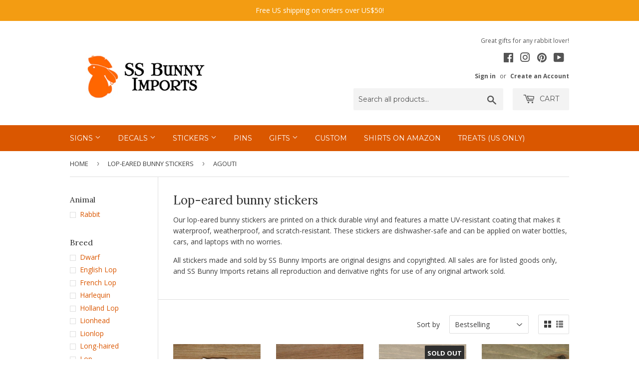

--- FILE ---
content_type: text/html; charset=utf-8
request_url: https://ssbunny.com/collections/lop-vinyl-stickers/fur-color_agouti
body_size: 17685
content:
<!doctype html>
<!--[if lt IE 7]><html class="no-js lt-ie9 lt-ie8 lt-ie7" lang="en"> <![endif]-->
<!--[if IE 7]><html class="no-js lt-ie9 lt-ie8" lang="en"> <![endif]-->
<!--[if IE 8]><html class="no-js lt-ie9" lang="en"> <![endif]-->
<!--[if IE 9 ]><html class="ie9 no-js"> <![endif]-->
<!--[if (gt IE 9)|!(IE)]><!--> <html class="no-touch no-js"> <!--<![endif]-->
<head>
  <!-- Basic page needs ================================================== -->
  <meta charset="utf-8">
  <meta http-equiv="X-UA-Compatible" content="IE=edge,chrome=1">

  
  <link rel="shortcut icon" href="//ssbunny.com/cdn/shop/files/favicon-96x96_f7874644-13d8-431f-824c-293f03744254_32x32.png?v=1613532431" type="image/png" />
  

  <!-- Title and description ================================================== -->
  <title>
  Lop-eared bunny stickers &ndash; Tagged &quot;Fur color_Agouti&quot; &ndash; SS Bunny Imports
  </title>


  
    <meta name="description" content="Our lop-eared bunny stickers are printed on a thick durable vinyl and features a matte UV-resistant coating that makes it waterproof, weatherproof, and scratch-resistant. These stickers are dishwasher-safe and can be applied on water bottles, cars, and laptops with no worries. All stickers made and sold by SS Bunny Imp">
  

  <!-- Product meta ================================================== -->
  <meta property="fb:app_id" content="1860093434105339"/>


<meta property="og:site_name" content="SS Bunny Imports">
<meta property="og:url" content="https://ssbunny.com/collections/lop-vinyl-stickers/fur-color_agouti">
<meta property="og:title" content="Lop-eared bunny stickers">
<meta property="og:type" content="website">
<meta property="og:description" content="Our lop-eared bunny stickers are printed on a thick durable vinyl and features a matte UV-resistant coating that makes it waterproof, weatherproof, and scratch-resistant. These stickers are dishwasher-safe and can be applied on water bottles, cars, and laptops with no worries. All stickers made and sold by SS Bunny Imp"><meta property="og:image" content="https://cdn.shopify.com/s/files/1/2078/4175/t/3/assets/logo.png">




  <meta name="twitter:card" content="summary">

<meta name="twitter:title" content="Lop-eared bunny stickers">
<meta name="twitter:description" content="Our lop-eared bunny stickers are printed on a thick durable vinyl and features a matte UV-resistant coating that makes it waterproof, weatherproof, and scratch-resistant. These stickers are dishwasher-safe and can be applied on water bottles, cars, and laptops with no worries. All stickers made and sold by SS Bunny Imp">


  <!-- Helpers ================================================== -->
  <link rel="canonical" href="https://ssbunny.com/collections/lop-vinyl-stickers/fur-color_agouti">
  <meta name="viewport" content="width=device-width,initial-scale=1">

  <!-- CSS ================================================== -->
  <link href="//ssbunny.com/cdn/shop/t/3/assets/theme.scss.css?v=40039247798066473571757224221" rel="stylesheet" type="text/css" media="all" />
  
  
  
  <link href="//fonts.googleapis.com/css?family=Open+Sans:400,700" rel="stylesheet" type="text/css" media="all" />


  
    
    
    <link href="//fonts.googleapis.com/css?family=Lora:400" rel="stylesheet" type="text/css" media="all" />
  


  
    
    
    <link href="//fonts.googleapis.com/css?family=Montserrat:400" rel="stylesheet" type="text/css" media="all" />
  



  <!-- Header hook for plugins ================================================== -->
  <script>window.performance && window.performance.mark && window.performance.mark('shopify.content_for_header.start');</script><meta name="google-site-verification" content="c42aRomz39tKMLOf8rAaJbre4kjdvm6MO8jhXtcBHXs">
<meta id="shopify-digital-wallet" name="shopify-digital-wallet" content="/20784175/digital_wallets/dialog">
<meta name="shopify-checkout-api-token" content="d26c40cf69fa258b9b2eb62baa5819c1">
<link rel="alternate" type="application/atom+xml" title="Feed" href="/collections/lop-vinyl-stickers/fur-color_agouti.atom" />
<link rel="alternate" type="application/json+oembed" href="https://ssbunny.com/collections/lop-vinyl-stickers/fur-color_agouti.oembed">
<script async="async" src="/checkouts/internal/preloads.js?locale=en-US"></script>
<link rel="preconnect" href="https://shop.app" crossorigin="anonymous">
<script async="async" src="https://shop.app/checkouts/internal/preloads.js?locale=en-US&shop_id=20784175" crossorigin="anonymous"></script>
<script id="apple-pay-shop-capabilities" type="application/json">{"shopId":20784175,"countryCode":"US","currencyCode":"USD","merchantCapabilities":["supports3DS"],"merchantId":"gid:\/\/shopify\/Shop\/20784175","merchantName":"SS Bunny Imports","requiredBillingContactFields":["postalAddress","email"],"requiredShippingContactFields":["postalAddress","email"],"shippingType":"shipping","supportedNetworks":["visa","masterCard","amex","discover","elo","jcb"],"total":{"type":"pending","label":"SS Bunny Imports","amount":"1.00"},"shopifyPaymentsEnabled":true,"supportsSubscriptions":true}</script>
<script id="shopify-features" type="application/json">{"accessToken":"d26c40cf69fa258b9b2eb62baa5819c1","betas":["rich-media-storefront-analytics"],"domain":"ssbunny.com","predictiveSearch":true,"shopId":20784175,"locale":"en"}</script>
<script>var Shopify = Shopify || {};
Shopify.shop = "ss-bunny-imports.myshopify.com";
Shopify.locale = "en";
Shopify.currency = {"active":"USD","rate":"1.0"};
Shopify.country = "US";
Shopify.theme = {"name":"supply","id":185606419,"schema_name":"Supply","schema_version":"2.0.5","theme_store_id":679,"role":"main"};
Shopify.theme.handle = "null";
Shopify.theme.style = {"id":null,"handle":null};
Shopify.cdnHost = "ssbunny.com/cdn";
Shopify.routes = Shopify.routes || {};
Shopify.routes.root = "/";</script>
<script type="module">!function(o){(o.Shopify=o.Shopify||{}).modules=!0}(window);</script>
<script>!function(o){function n(){var o=[];function n(){o.push(Array.prototype.slice.apply(arguments))}return n.q=o,n}var t=o.Shopify=o.Shopify||{};t.loadFeatures=n(),t.autoloadFeatures=n()}(window);</script>
<script>
  window.ShopifyPay = window.ShopifyPay || {};
  window.ShopifyPay.apiHost = "shop.app\/pay";
  window.ShopifyPay.redirectState = null;
</script>
<script id="shop-js-analytics" type="application/json">{"pageType":"collection"}</script>
<script defer="defer" async type="module" src="//ssbunny.com/cdn/shopifycloud/shop-js/modules/v2/client.init-shop-cart-sync_IZsNAliE.en.esm.js"></script>
<script defer="defer" async type="module" src="//ssbunny.com/cdn/shopifycloud/shop-js/modules/v2/chunk.common_0OUaOowp.esm.js"></script>
<script type="module">
  await import("//ssbunny.com/cdn/shopifycloud/shop-js/modules/v2/client.init-shop-cart-sync_IZsNAliE.en.esm.js");
await import("//ssbunny.com/cdn/shopifycloud/shop-js/modules/v2/chunk.common_0OUaOowp.esm.js");

  window.Shopify.SignInWithShop?.initShopCartSync?.({"fedCMEnabled":true,"windoidEnabled":true});

</script>
<script>
  window.Shopify = window.Shopify || {};
  if (!window.Shopify.featureAssets) window.Shopify.featureAssets = {};
  window.Shopify.featureAssets['shop-js'] = {"shop-cart-sync":["modules/v2/client.shop-cart-sync_DLOhI_0X.en.esm.js","modules/v2/chunk.common_0OUaOowp.esm.js"],"init-fed-cm":["modules/v2/client.init-fed-cm_C6YtU0w6.en.esm.js","modules/v2/chunk.common_0OUaOowp.esm.js"],"shop-button":["modules/v2/client.shop-button_BCMx7GTG.en.esm.js","modules/v2/chunk.common_0OUaOowp.esm.js"],"shop-cash-offers":["modules/v2/client.shop-cash-offers_BT26qb5j.en.esm.js","modules/v2/chunk.common_0OUaOowp.esm.js","modules/v2/chunk.modal_CGo_dVj3.esm.js"],"init-windoid":["modules/v2/client.init-windoid_B9PkRMql.en.esm.js","modules/v2/chunk.common_0OUaOowp.esm.js"],"init-shop-email-lookup-coordinator":["modules/v2/client.init-shop-email-lookup-coordinator_DZkqjsbU.en.esm.js","modules/v2/chunk.common_0OUaOowp.esm.js"],"shop-toast-manager":["modules/v2/client.shop-toast-manager_Di2EnuM7.en.esm.js","modules/v2/chunk.common_0OUaOowp.esm.js"],"shop-login-button":["modules/v2/client.shop-login-button_BtqW_SIO.en.esm.js","modules/v2/chunk.common_0OUaOowp.esm.js","modules/v2/chunk.modal_CGo_dVj3.esm.js"],"avatar":["modules/v2/client.avatar_BTnouDA3.en.esm.js"],"pay-button":["modules/v2/client.pay-button_CWa-C9R1.en.esm.js","modules/v2/chunk.common_0OUaOowp.esm.js"],"init-shop-cart-sync":["modules/v2/client.init-shop-cart-sync_IZsNAliE.en.esm.js","modules/v2/chunk.common_0OUaOowp.esm.js"],"init-customer-accounts":["modules/v2/client.init-customer-accounts_DenGwJTU.en.esm.js","modules/v2/client.shop-login-button_BtqW_SIO.en.esm.js","modules/v2/chunk.common_0OUaOowp.esm.js","modules/v2/chunk.modal_CGo_dVj3.esm.js"],"init-shop-for-new-customer-accounts":["modules/v2/client.init-shop-for-new-customer-accounts_JdHXxpS9.en.esm.js","modules/v2/client.shop-login-button_BtqW_SIO.en.esm.js","modules/v2/chunk.common_0OUaOowp.esm.js","modules/v2/chunk.modal_CGo_dVj3.esm.js"],"init-customer-accounts-sign-up":["modules/v2/client.init-customer-accounts-sign-up_D6__K_p8.en.esm.js","modules/v2/client.shop-login-button_BtqW_SIO.en.esm.js","modules/v2/chunk.common_0OUaOowp.esm.js","modules/v2/chunk.modal_CGo_dVj3.esm.js"],"checkout-modal":["modules/v2/client.checkout-modal_C_ZQDY6s.en.esm.js","modules/v2/chunk.common_0OUaOowp.esm.js","modules/v2/chunk.modal_CGo_dVj3.esm.js"],"shop-follow-button":["modules/v2/client.shop-follow-button_XetIsj8l.en.esm.js","modules/v2/chunk.common_0OUaOowp.esm.js","modules/v2/chunk.modal_CGo_dVj3.esm.js"],"lead-capture":["modules/v2/client.lead-capture_DvA72MRN.en.esm.js","modules/v2/chunk.common_0OUaOowp.esm.js","modules/v2/chunk.modal_CGo_dVj3.esm.js"],"shop-login":["modules/v2/client.shop-login_ClXNxyh6.en.esm.js","modules/v2/chunk.common_0OUaOowp.esm.js","modules/v2/chunk.modal_CGo_dVj3.esm.js"],"payment-terms":["modules/v2/client.payment-terms_CNlwjfZz.en.esm.js","modules/v2/chunk.common_0OUaOowp.esm.js","modules/v2/chunk.modal_CGo_dVj3.esm.js"]};
</script>
<script>(function() {
  var isLoaded = false;
  function asyncLoad() {
    if (isLoaded) return;
    isLoaded = true;
    var urls = ["https:\/\/chimpstatic.com\/mcjs-connected\/js\/users\/a4f4055b5e358a0b0523bd502\/c40c488a2cc6fec4f28bf7e66.js?shop=ss-bunny-imports.myshopify.com","\/\/cdn.shopify.com\/proxy\/97a32c30e05b53072db3603af1d8a3770de68e1f1afd853f41384a00307c2229\/api.goaffpro.com\/loader.js?shop=ss-bunny-imports.myshopify.com\u0026sp-cache-control=cHVibGljLCBtYXgtYWdlPTkwMA","https:\/\/customer-first-focus.b-cdn.net\/cffPCLoader_min.js?shop=ss-bunny-imports.myshopify.com"];
    for (var i = 0; i < urls.length; i++) {
      var s = document.createElement('script');
      s.type = 'text/javascript';
      s.async = true;
      s.src = urls[i];
      var x = document.getElementsByTagName('script')[0];
      x.parentNode.insertBefore(s, x);
    }
  };
  if(window.attachEvent) {
    window.attachEvent('onload', asyncLoad);
  } else {
    window.addEventListener('load', asyncLoad, false);
  }
})();</script>
<script id="__st">var __st={"a":20784175,"offset":-28800,"reqid":"1a206c76-8221-48d9-8c15-ebfdadd26fe5-1768550554","pageurl":"ssbunny.com\/collections\/lop-vinyl-stickers\/fur-color_agouti","u":"1ff28ab16212","p":"collection","rtyp":"collection","rid":34590490718};</script>
<script>window.ShopifyPaypalV4VisibilityTracking = true;</script>
<script id="captcha-bootstrap">!function(){'use strict';const t='contact',e='account',n='new_comment',o=[[t,t],['blogs',n],['comments',n],[t,'customer']],c=[[e,'customer_login'],[e,'guest_login'],[e,'recover_customer_password'],[e,'create_customer']],r=t=>t.map((([t,e])=>`form[action*='/${t}']:not([data-nocaptcha='true']) input[name='form_type'][value='${e}']`)).join(','),a=t=>()=>t?[...document.querySelectorAll(t)].map((t=>t.form)):[];function s(){const t=[...o],e=r(t);return a(e)}const i='password',u='form_key',d=['recaptcha-v3-token','g-recaptcha-response','h-captcha-response',i],f=()=>{try{return window.sessionStorage}catch{return}},m='__shopify_v',_=t=>t.elements[u];function p(t,e,n=!1){try{const o=window.sessionStorage,c=JSON.parse(o.getItem(e)),{data:r}=function(t){const{data:e,action:n}=t;return t[m]||n?{data:e,action:n}:{data:t,action:n}}(c);for(const[e,n]of Object.entries(r))t.elements[e]&&(t.elements[e].value=n);n&&o.removeItem(e)}catch(o){console.error('form repopulation failed',{error:o})}}const l='form_type',E='cptcha';function T(t){t.dataset[E]=!0}const w=window,h=w.document,L='Shopify',v='ce_forms',y='captcha';let A=!1;((t,e)=>{const n=(g='f06e6c50-85a8-45c8-87d0-21a2b65856fe',I='https://cdn.shopify.com/shopifycloud/storefront-forms-hcaptcha/ce_storefront_forms_captcha_hcaptcha.v1.5.2.iife.js',D={infoText:'Protected by hCaptcha',privacyText:'Privacy',termsText:'Terms'},(t,e,n)=>{const o=w[L][v],c=o.bindForm;if(c)return c(t,g,e,D).then(n);var r;o.q.push([[t,g,e,D],n]),r=I,A||(h.body.append(Object.assign(h.createElement('script'),{id:'captcha-provider',async:!0,src:r})),A=!0)});var g,I,D;w[L]=w[L]||{},w[L][v]=w[L][v]||{},w[L][v].q=[],w[L][y]=w[L][y]||{},w[L][y].protect=function(t,e){n(t,void 0,e),T(t)},Object.freeze(w[L][y]),function(t,e,n,w,h,L){const[v,y,A,g]=function(t,e,n){const i=e?o:[],u=t?c:[],d=[...i,...u],f=r(d),m=r(i),_=r(d.filter((([t,e])=>n.includes(e))));return[a(f),a(m),a(_),s()]}(w,h,L),I=t=>{const e=t.target;return e instanceof HTMLFormElement?e:e&&e.form},D=t=>v().includes(t);t.addEventListener('submit',(t=>{const e=I(t);if(!e)return;const n=D(e)&&!e.dataset.hcaptchaBound&&!e.dataset.recaptchaBound,o=_(e),c=g().includes(e)&&(!o||!o.value);(n||c)&&t.preventDefault(),c&&!n&&(function(t){try{if(!f())return;!function(t){const e=f();if(!e)return;const n=_(t);if(!n)return;const o=n.value;o&&e.removeItem(o)}(t);const e=Array.from(Array(32),(()=>Math.random().toString(36)[2])).join('');!function(t,e){_(t)||t.append(Object.assign(document.createElement('input'),{type:'hidden',name:u})),t.elements[u].value=e}(t,e),function(t,e){const n=f();if(!n)return;const o=[...t.querySelectorAll(`input[type='${i}']`)].map((({name:t})=>t)),c=[...d,...o],r={};for(const[a,s]of new FormData(t).entries())c.includes(a)||(r[a]=s);n.setItem(e,JSON.stringify({[m]:1,action:t.action,data:r}))}(t,e)}catch(e){console.error('failed to persist form',e)}}(e),e.submit())}));const S=(t,e)=>{t&&!t.dataset[E]&&(n(t,e.some((e=>e===t))),T(t))};for(const o of['focusin','change'])t.addEventListener(o,(t=>{const e=I(t);D(e)&&S(e,y())}));const B=e.get('form_key'),M=e.get(l),P=B&&M;t.addEventListener('DOMContentLoaded',(()=>{const t=y();if(P)for(const e of t)e.elements[l].value===M&&p(e,B);[...new Set([...A(),...v().filter((t=>'true'===t.dataset.shopifyCaptcha))])].forEach((e=>S(e,t)))}))}(h,new URLSearchParams(w.location.search),n,t,e,['guest_login'])})(!0,!0)}();</script>
<script integrity="sha256-4kQ18oKyAcykRKYeNunJcIwy7WH5gtpwJnB7kiuLZ1E=" data-source-attribution="shopify.loadfeatures" defer="defer" src="//ssbunny.com/cdn/shopifycloud/storefront/assets/storefront/load_feature-a0a9edcb.js" crossorigin="anonymous"></script>
<script crossorigin="anonymous" defer="defer" src="//ssbunny.com/cdn/shopifycloud/storefront/assets/shopify_pay/storefront-65b4c6d7.js?v=20250812"></script>
<script data-source-attribution="shopify.dynamic_checkout.dynamic.init">var Shopify=Shopify||{};Shopify.PaymentButton=Shopify.PaymentButton||{isStorefrontPortableWallets:!0,init:function(){window.Shopify.PaymentButton.init=function(){};var t=document.createElement("script");t.src="https://ssbunny.com/cdn/shopifycloud/portable-wallets/latest/portable-wallets.en.js",t.type="module",document.head.appendChild(t)}};
</script>
<script data-source-attribution="shopify.dynamic_checkout.buyer_consent">
  function portableWalletsHideBuyerConsent(e){var t=document.getElementById("shopify-buyer-consent"),n=document.getElementById("shopify-subscription-policy-button");t&&n&&(t.classList.add("hidden"),t.setAttribute("aria-hidden","true"),n.removeEventListener("click",e))}function portableWalletsShowBuyerConsent(e){var t=document.getElementById("shopify-buyer-consent"),n=document.getElementById("shopify-subscription-policy-button");t&&n&&(t.classList.remove("hidden"),t.removeAttribute("aria-hidden"),n.addEventListener("click",e))}window.Shopify?.PaymentButton&&(window.Shopify.PaymentButton.hideBuyerConsent=portableWalletsHideBuyerConsent,window.Shopify.PaymentButton.showBuyerConsent=portableWalletsShowBuyerConsent);
</script>
<script data-source-attribution="shopify.dynamic_checkout.cart.bootstrap">document.addEventListener("DOMContentLoaded",(function(){function t(){return document.querySelector("shopify-accelerated-checkout-cart, shopify-accelerated-checkout")}if(t())Shopify.PaymentButton.init();else{new MutationObserver((function(e,n){t()&&(Shopify.PaymentButton.init(),n.disconnect())})).observe(document.body,{childList:!0,subtree:!0})}}));
</script>
<link id="shopify-accelerated-checkout-styles" rel="stylesheet" media="screen" href="https://ssbunny.com/cdn/shopifycloud/portable-wallets/latest/accelerated-checkout-backwards-compat.css" crossorigin="anonymous">
<style id="shopify-accelerated-checkout-cart">
        #shopify-buyer-consent {
  margin-top: 1em;
  display: inline-block;
  width: 100%;
}

#shopify-buyer-consent.hidden {
  display: none;
}

#shopify-subscription-policy-button {
  background: none;
  border: none;
  padding: 0;
  text-decoration: underline;
  font-size: inherit;
  cursor: pointer;
}

#shopify-subscription-policy-button::before {
  box-shadow: none;
}

      </style>

<script>window.performance && window.performance.mark && window.performance.mark('shopify.content_for_header.end');</script>

  

<!--[if lt IE 9]>
<script src="//cdnjs.cloudflare.com/ajax/libs/html5shiv/3.7.2/html5shiv.min.js" type="text/javascript"></script>
<script src="//ssbunny.com/cdn/shop/t/3/assets/respond.min.js?759" type="text/javascript"></script>
<link href="//ssbunny.com/cdn/shop/t/3/assets/respond-proxy.html" id="respond-proxy" rel="respond-proxy" />
<link href="//ssbunny.com/search?q=b3af275f62a5e8a8cdff981e716f1f9d" id="respond-redirect" rel="respond-redirect" />
<script src="//ssbunny.com/search?q=b3af275f62a5e8a8cdff981e716f1f9d" type="text/javascript"></script>
<![endif]-->
<!--[if (lte IE 9) ]><script src="//ssbunny.com/cdn/shop/t/3/assets/match-media.min.js?759" type="text/javascript"></script><![endif]-->


  
  

  <script src="//ajax.googleapis.com/ajax/libs/jquery/1.11.0/jquery.min.js" type="text/javascript"></script>


  <!--[if (gt IE 9)|!(IE)]><!--><script src="//ssbunny.com/cdn/shop/t/3/assets/vendor.js?v=77006336269012142731497219678" defer="defer"></script><!--<![endif]-->
  <!--[if lte IE 9]><script src="//ssbunny.com/cdn/shop/t/3/assets/vendor.js?v=77006336269012142731497219678"></script><![endif]-->

  <!--[if (gt IE 9)|!(IE)]><!--><script src="//ssbunny.com/cdn/shop/t/3/assets/theme.js?v=94443779211724821381619326992" defer="defer"></script><!--<![endif]-->
  <!--[if lte IE 9]><script src="//ssbunny.com/cdn/shop/t/3/assets/theme.js?v=94443779211724821381619326992"></script><![endif]-->
  
  <script src="https://www.google.com/recaptcha/api.js?onload=onloadCallback&render=explicit" async defer></script>


<!-- BeginConsistentCartAddon --><script>Shopify.customer_logged_in = false ;Shopify.customer_email = "" ;Shopify.log_uuids = true;</script><!-- EndConsistentCartAddon -->
<!-- REMOVE PREVIEW BAR -->
<style>
  #PBarNextFrameWrapper {
    display: none !important;
  }
</style>
<link href="https://monorail-edge.shopifysvc.com" rel="dns-prefetch">
<script>(function(){if ("sendBeacon" in navigator && "performance" in window) {try {var session_token_from_headers = performance.getEntriesByType('navigation')[0].serverTiming.find(x => x.name == '_s').description;} catch {var session_token_from_headers = undefined;}var session_cookie_matches = document.cookie.match(/_shopify_s=([^;]*)/);var session_token_from_cookie = session_cookie_matches && session_cookie_matches.length === 2 ? session_cookie_matches[1] : "";var session_token = session_token_from_headers || session_token_from_cookie || "";function handle_abandonment_event(e) {var entries = performance.getEntries().filter(function(entry) {return /monorail-edge.shopifysvc.com/.test(entry.name);});if (!window.abandonment_tracked && entries.length === 0) {window.abandonment_tracked = true;var currentMs = Date.now();var navigation_start = performance.timing.navigationStart;var payload = {shop_id: 20784175,url: window.location.href,navigation_start,duration: currentMs - navigation_start,session_token,page_type: "collection"};window.navigator.sendBeacon("https://monorail-edge.shopifysvc.com/v1/produce", JSON.stringify({schema_id: "online_store_buyer_site_abandonment/1.1",payload: payload,metadata: {event_created_at_ms: currentMs,event_sent_at_ms: currentMs}}));}}window.addEventListener('pagehide', handle_abandonment_event);}}());</script>
<script id="web-pixels-manager-setup">(function e(e,d,r,n,o){if(void 0===o&&(o={}),!Boolean(null===(a=null===(i=window.Shopify)||void 0===i?void 0:i.analytics)||void 0===a?void 0:a.replayQueue)){var i,a;window.Shopify=window.Shopify||{};var t=window.Shopify;t.analytics=t.analytics||{};var s=t.analytics;s.replayQueue=[],s.publish=function(e,d,r){return s.replayQueue.push([e,d,r]),!0};try{self.performance.mark("wpm:start")}catch(e){}var l=function(){var e={modern:/Edge?\/(1{2}[4-9]|1[2-9]\d|[2-9]\d{2}|\d{4,})\.\d+(\.\d+|)|Firefox\/(1{2}[4-9]|1[2-9]\d|[2-9]\d{2}|\d{4,})\.\d+(\.\d+|)|Chrom(ium|e)\/(9{2}|\d{3,})\.\d+(\.\d+|)|(Maci|X1{2}).+ Version\/(15\.\d+|(1[6-9]|[2-9]\d|\d{3,})\.\d+)([,.]\d+|)( \(\w+\)|)( Mobile\/\w+|) Safari\/|Chrome.+OPR\/(9{2}|\d{3,})\.\d+\.\d+|(CPU[ +]OS|iPhone[ +]OS|CPU[ +]iPhone|CPU IPhone OS|CPU iPad OS)[ +]+(15[._]\d+|(1[6-9]|[2-9]\d|\d{3,})[._]\d+)([._]\d+|)|Android:?[ /-](13[3-9]|1[4-9]\d|[2-9]\d{2}|\d{4,})(\.\d+|)(\.\d+|)|Android.+Firefox\/(13[5-9]|1[4-9]\d|[2-9]\d{2}|\d{4,})\.\d+(\.\d+|)|Android.+Chrom(ium|e)\/(13[3-9]|1[4-9]\d|[2-9]\d{2}|\d{4,})\.\d+(\.\d+|)|SamsungBrowser\/([2-9]\d|\d{3,})\.\d+/,legacy:/Edge?\/(1[6-9]|[2-9]\d|\d{3,})\.\d+(\.\d+|)|Firefox\/(5[4-9]|[6-9]\d|\d{3,})\.\d+(\.\d+|)|Chrom(ium|e)\/(5[1-9]|[6-9]\d|\d{3,})\.\d+(\.\d+|)([\d.]+$|.*Safari\/(?![\d.]+ Edge\/[\d.]+$))|(Maci|X1{2}).+ Version\/(10\.\d+|(1[1-9]|[2-9]\d|\d{3,})\.\d+)([,.]\d+|)( \(\w+\)|)( Mobile\/\w+|) Safari\/|Chrome.+OPR\/(3[89]|[4-9]\d|\d{3,})\.\d+\.\d+|(CPU[ +]OS|iPhone[ +]OS|CPU[ +]iPhone|CPU IPhone OS|CPU iPad OS)[ +]+(10[._]\d+|(1[1-9]|[2-9]\d|\d{3,})[._]\d+)([._]\d+|)|Android:?[ /-](13[3-9]|1[4-9]\d|[2-9]\d{2}|\d{4,})(\.\d+|)(\.\d+|)|Mobile Safari.+OPR\/([89]\d|\d{3,})\.\d+\.\d+|Android.+Firefox\/(13[5-9]|1[4-9]\d|[2-9]\d{2}|\d{4,})\.\d+(\.\d+|)|Android.+Chrom(ium|e)\/(13[3-9]|1[4-9]\d|[2-9]\d{2}|\d{4,})\.\d+(\.\d+|)|Android.+(UC? ?Browser|UCWEB|U3)[ /]?(15\.([5-9]|\d{2,})|(1[6-9]|[2-9]\d|\d{3,})\.\d+)\.\d+|SamsungBrowser\/(5\.\d+|([6-9]|\d{2,})\.\d+)|Android.+MQ{2}Browser\/(14(\.(9|\d{2,})|)|(1[5-9]|[2-9]\d|\d{3,})(\.\d+|))(\.\d+|)|K[Aa][Ii]OS\/(3\.\d+|([4-9]|\d{2,})\.\d+)(\.\d+|)/},d=e.modern,r=e.legacy,n=navigator.userAgent;return n.match(d)?"modern":n.match(r)?"legacy":"unknown"}(),u="modern"===l?"modern":"legacy",c=(null!=n?n:{modern:"",legacy:""})[u],f=function(e){return[e.baseUrl,"/wpm","/b",e.hashVersion,"modern"===e.buildTarget?"m":"l",".js"].join("")}({baseUrl:d,hashVersion:r,buildTarget:u}),m=function(e){var d=e.version,r=e.bundleTarget,n=e.surface,o=e.pageUrl,i=e.monorailEndpoint;return{emit:function(e){var a=e.status,t=e.errorMsg,s=(new Date).getTime(),l=JSON.stringify({metadata:{event_sent_at_ms:s},events:[{schema_id:"web_pixels_manager_load/3.1",payload:{version:d,bundle_target:r,page_url:o,status:a,surface:n,error_msg:t},metadata:{event_created_at_ms:s}}]});if(!i)return console&&console.warn&&console.warn("[Web Pixels Manager] No Monorail endpoint provided, skipping logging."),!1;try{return self.navigator.sendBeacon.bind(self.navigator)(i,l)}catch(e){}var u=new XMLHttpRequest;try{return u.open("POST",i,!0),u.setRequestHeader("Content-Type","text/plain"),u.send(l),!0}catch(e){return console&&console.warn&&console.warn("[Web Pixels Manager] Got an unhandled error while logging to Monorail."),!1}}}}({version:r,bundleTarget:l,surface:e.surface,pageUrl:self.location.href,monorailEndpoint:e.monorailEndpoint});try{o.browserTarget=l,function(e){var d=e.src,r=e.async,n=void 0===r||r,o=e.onload,i=e.onerror,a=e.sri,t=e.scriptDataAttributes,s=void 0===t?{}:t,l=document.createElement("script"),u=document.querySelector("head"),c=document.querySelector("body");if(l.async=n,l.src=d,a&&(l.integrity=a,l.crossOrigin="anonymous"),s)for(var f in s)if(Object.prototype.hasOwnProperty.call(s,f))try{l.dataset[f]=s[f]}catch(e){}if(o&&l.addEventListener("load",o),i&&l.addEventListener("error",i),u)u.appendChild(l);else{if(!c)throw new Error("Did not find a head or body element to append the script");c.appendChild(l)}}({src:f,async:!0,onload:function(){if(!function(){var e,d;return Boolean(null===(d=null===(e=window.Shopify)||void 0===e?void 0:e.analytics)||void 0===d?void 0:d.initialized)}()){var d=window.webPixelsManager.init(e)||void 0;if(d){var r=window.Shopify.analytics;r.replayQueue.forEach((function(e){var r=e[0],n=e[1],o=e[2];d.publishCustomEvent(r,n,o)})),r.replayQueue=[],r.publish=d.publishCustomEvent,r.visitor=d.visitor,r.initialized=!0}}},onerror:function(){return m.emit({status:"failed",errorMsg:"".concat(f," has failed to load")})},sri:function(e){var d=/^sha384-[A-Za-z0-9+/=]+$/;return"string"==typeof e&&d.test(e)}(c)?c:"",scriptDataAttributes:o}),m.emit({status:"loading"})}catch(e){m.emit({status:"failed",errorMsg:(null==e?void 0:e.message)||"Unknown error"})}}})({shopId: 20784175,storefrontBaseUrl: "https://ssbunny.com",extensionsBaseUrl: "https://extensions.shopifycdn.com/cdn/shopifycloud/web-pixels-manager",monorailEndpoint: "https://monorail-edge.shopifysvc.com/unstable/produce_batch",surface: "storefront-renderer",enabledBetaFlags: ["2dca8a86"],webPixelsConfigList: [{"id":"814383198","configuration":"{\"shop\":\"ss-bunny-imports.myshopify.com\",\"cookie_duration\":\"604800\"}","eventPayloadVersion":"v1","runtimeContext":"STRICT","scriptVersion":"a2e7513c3708f34b1f617d7ce88f9697","type":"APP","apiClientId":2744533,"privacyPurposes":["ANALYTICS","MARKETING"],"dataSharingAdjustments":{"protectedCustomerApprovalScopes":["read_customer_address","read_customer_email","read_customer_name","read_customer_personal_data","read_customer_phone"]}},{"id":"349896798","configuration":"{\"config\":\"{\\\"pixel_id\\\":\\\"G-29TSDM2CJS\\\",\\\"target_country\\\":\\\"US\\\",\\\"gtag_events\\\":[{\\\"type\\\":\\\"begin_checkout\\\",\\\"action_label\\\":\\\"G-29TSDM2CJS\\\"},{\\\"type\\\":\\\"search\\\",\\\"action_label\\\":\\\"G-29TSDM2CJS\\\"},{\\\"type\\\":\\\"view_item\\\",\\\"action_label\\\":[\\\"G-29TSDM2CJS\\\",\\\"MC-L1P8PN1XLM\\\"]},{\\\"type\\\":\\\"purchase\\\",\\\"action_label\\\":[\\\"G-29TSDM2CJS\\\",\\\"MC-L1P8PN1XLM\\\"]},{\\\"type\\\":\\\"page_view\\\",\\\"action_label\\\":[\\\"G-29TSDM2CJS\\\",\\\"MC-L1P8PN1XLM\\\"]},{\\\"type\\\":\\\"add_payment_info\\\",\\\"action_label\\\":\\\"G-29TSDM2CJS\\\"},{\\\"type\\\":\\\"add_to_cart\\\",\\\"action_label\\\":\\\"G-29TSDM2CJS\\\"}],\\\"enable_monitoring_mode\\\":false}\"}","eventPayloadVersion":"v1","runtimeContext":"OPEN","scriptVersion":"b2a88bafab3e21179ed38636efcd8a93","type":"APP","apiClientId":1780363,"privacyPurposes":[],"dataSharingAdjustments":{"protectedCustomerApprovalScopes":["read_customer_address","read_customer_email","read_customer_name","read_customer_personal_data","read_customer_phone"]}},{"id":"43450462","configuration":"{\"tagID\":\"2614090082171\"}","eventPayloadVersion":"v1","runtimeContext":"STRICT","scriptVersion":"18031546ee651571ed29edbe71a3550b","type":"APP","apiClientId":3009811,"privacyPurposes":["ANALYTICS","MARKETING","SALE_OF_DATA"],"dataSharingAdjustments":{"protectedCustomerApprovalScopes":["read_customer_address","read_customer_email","read_customer_name","read_customer_personal_data","read_customer_phone"]}},{"id":"shopify-app-pixel","configuration":"{}","eventPayloadVersion":"v1","runtimeContext":"STRICT","scriptVersion":"0450","apiClientId":"shopify-pixel","type":"APP","privacyPurposes":["ANALYTICS","MARKETING"]},{"id":"shopify-custom-pixel","eventPayloadVersion":"v1","runtimeContext":"LAX","scriptVersion":"0450","apiClientId":"shopify-pixel","type":"CUSTOM","privacyPurposes":["ANALYTICS","MARKETING"]}],isMerchantRequest: false,initData: {"shop":{"name":"SS Bunny Imports","paymentSettings":{"currencyCode":"USD"},"myshopifyDomain":"ss-bunny-imports.myshopify.com","countryCode":"US","storefrontUrl":"https:\/\/ssbunny.com"},"customer":null,"cart":null,"checkout":null,"productVariants":[],"purchasingCompany":null},},"https://ssbunny.com/cdn","fcfee988w5aeb613cpc8e4bc33m6693e112",{"modern":"","legacy":""},{"shopId":"20784175","storefrontBaseUrl":"https:\/\/ssbunny.com","extensionBaseUrl":"https:\/\/extensions.shopifycdn.com\/cdn\/shopifycloud\/web-pixels-manager","surface":"storefront-renderer","enabledBetaFlags":"[\"2dca8a86\"]","isMerchantRequest":"false","hashVersion":"fcfee988w5aeb613cpc8e4bc33m6693e112","publish":"custom","events":"[[\"page_viewed\",{}],[\"collection_viewed\",{\"collection\":{\"id\":\"34590490718\",\"title\":\"Lop-eared bunny stickers\",\"productVariants\":[{\"price\":{\"amount\":4.5,\"currencyCode\":\"USD\"},\"product\":{\"title\":\"Lilac agouti lop rabbit sticker\",\"vendor\":\"SS Bunny Imports\",\"id\":\"11164312211\",\"untranslatedTitle\":\"Lilac agouti lop rabbit sticker\",\"url\":\"\/products\/lilac-agouti-lop-rabbit-sticker\",\"type\":\"Vinyl sticker\"},\"id\":\"44168158227\",\"image\":{\"src\":\"\/\/ssbunny.com\/cdn\/shop\/products\/IMG_7312.png?v=1663729326\"},\"sku\":\"STL008\",\"title\":\"Default Title\",\"untranslatedTitle\":\"Default Title\"},{\"price\":{\"amount\":4.5,\"currencyCode\":\"USD\"},\"product\":{\"title\":\"Agouti lop rabbit sticker\",\"vendor\":\"SS Bunny Imports\",\"id\":\"746350051422\",\"untranslatedTitle\":\"Agouti lop rabbit sticker\",\"url\":\"\/products\/agouti-lop-rabbit-sticker\",\"type\":\"Vinyl sticker\"},\"id\":\"8122027999326\",\"image\":{\"src\":\"\/\/ssbunny.com\/cdn\/shop\/files\/K5WMSSU4iwwHQizFDYLn5QCmwamvhoA6wSsPewpk74U.png?v=1752555098\"},\"sku\":\"STL022\",\"title\":\"Default Title\",\"untranslatedTitle\":\"Default Title\"},{\"price\":{\"amount\":4.5,\"currencyCode\":\"USD\"},\"product\":{\"title\":\"Betta fish lop merbun sticker\",\"vendor\":\"SS Bunny Imports\",\"id\":\"1481144860766\",\"untranslatedTitle\":\"Betta fish lop merbun sticker\",\"url\":\"\/products\/betta-fish-lop-merbun-sticker\",\"type\":\"Vinyl sticker\"},\"id\":\"13016667979870\",\"image\":{\"src\":\"\/\/ssbunny.com\/cdn\/shop\/products\/IMG_6345.png?v=1579855462\"},\"sku\":\"ST07\",\"title\":\"Default Title\",\"untranslatedTitle\":\"Default Title\"},{\"price\":{\"amount\":4.5,\"currencyCode\":\"USD\"},\"product\":{\"title\":\"Lilac agouti English Lop rabbit sticker\",\"vendor\":\"SS Bunny Imports\",\"id\":\"1415678656606\",\"untranslatedTitle\":\"Lilac agouti English Lop rabbit sticker\",\"url\":\"\/products\/lilac-agouti-english-lop-rabbit-sticker\",\"type\":\"Vinyl sticker\"},\"id\":\"12410051002462\",\"image\":{\"src\":\"\/\/ssbunny.com\/cdn\/shop\/products\/IMG_2090.png?v=1544423413\"},\"sku\":\"STE005\",\"title\":\"Default Title\",\"untranslatedTitle\":\"Default Title\"}]}}]]"});</script><script>
  window.ShopifyAnalytics = window.ShopifyAnalytics || {};
  window.ShopifyAnalytics.meta = window.ShopifyAnalytics.meta || {};
  window.ShopifyAnalytics.meta.currency = 'USD';
  var meta = {"products":[{"id":11164312211,"gid":"gid:\/\/shopify\/Product\/11164312211","vendor":"SS Bunny Imports","type":"Vinyl sticker","handle":"lilac-agouti-lop-rabbit-sticker","variants":[{"id":44168158227,"price":450,"name":"Lilac agouti lop rabbit sticker","public_title":null,"sku":"STL008"}],"remote":false},{"id":746350051422,"gid":"gid:\/\/shopify\/Product\/746350051422","vendor":"SS Bunny Imports","type":"Vinyl sticker","handle":"agouti-lop-rabbit-sticker","variants":[{"id":8122027999326,"price":450,"name":"Agouti lop rabbit sticker","public_title":null,"sku":"STL022"}],"remote":false},{"id":1481144860766,"gid":"gid:\/\/shopify\/Product\/1481144860766","vendor":"SS Bunny Imports","type":"Vinyl sticker","handle":"betta-fish-lop-merbun-sticker","variants":[{"id":13016667979870,"price":450,"name":"Betta fish lop merbun sticker","public_title":null,"sku":"ST07"}],"remote":false},{"id":1415678656606,"gid":"gid:\/\/shopify\/Product\/1415678656606","vendor":"SS Bunny Imports","type":"Vinyl sticker","handle":"lilac-agouti-english-lop-rabbit-sticker","variants":[{"id":12410051002462,"price":450,"name":"Lilac agouti English Lop rabbit sticker","public_title":null,"sku":"STE005"}],"remote":false}],"page":{"pageType":"collection","resourceType":"collection","resourceId":34590490718,"requestId":"1a206c76-8221-48d9-8c15-ebfdadd26fe5-1768550554"}};
  for (var attr in meta) {
    window.ShopifyAnalytics.meta[attr] = meta[attr];
  }
</script>
<script class="analytics">
  (function () {
    var customDocumentWrite = function(content) {
      var jquery = null;

      if (window.jQuery) {
        jquery = window.jQuery;
      } else if (window.Checkout && window.Checkout.$) {
        jquery = window.Checkout.$;
      }

      if (jquery) {
        jquery('body').append(content);
      }
    };

    var hasLoggedConversion = function(token) {
      if (token) {
        return document.cookie.indexOf('loggedConversion=' + token) !== -1;
      }
      return false;
    }

    var setCookieIfConversion = function(token) {
      if (token) {
        var twoMonthsFromNow = new Date(Date.now());
        twoMonthsFromNow.setMonth(twoMonthsFromNow.getMonth() + 2);

        document.cookie = 'loggedConversion=' + token + '; expires=' + twoMonthsFromNow;
      }
    }

    var trekkie = window.ShopifyAnalytics.lib = window.trekkie = window.trekkie || [];
    if (trekkie.integrations) {
      return;
    }
    trekkie.methods = [
      'identify',
      'page',
      'ready',
      'track',
      'trackForm',
      'trackLink'
    ];
    trekkie.factory = function(method) {
      return function() {
        var args = Array.prototype.slice.call(arguments);
        args.unshift(method);
        trekkie.push(args);
        return trekkie;
      };
    };
    for (var i = 0; i < trekkie.methods.length; i++) {
      var key = trekkie.methods[i];
      trekkie[key] = trekkie.factory(key);
    }
    trekkie.load = function(config) {
      trekkie.config = config || {};
      trekkie.config.initialDocumentCookie = document.cookie;
      var first = document.getElementsByTagName('script')[0];
      var script = document.createElement('script');
      script.type = 'text/javascript';
      script.onerror = function(e) {
        var scriptFallback = document.createElement('script');
        scriptFallback.type = 'text/javascript';
        scriptFallback.onerror = function(error) {
                var Monorail = {
      produce: function produce(monorailDomain, schemaId, payload) {
        var currentMs = new Date().getTime();
        var event = {
          schema_id: schemaId,
          payload: payload,
          metadata: {
            event_created_at_ms: currentMs,
            event_sent_at_ms: currentMs
          }
        };
        return Monorail.sendRequest("https://" + monorailDomain + "/v1/produce", JSON.stringify(event));
      },
      sendRequest: function sendRequest(endpointUrl, payload) {
        // Try the sendBeacon API
        if (window && window.navigator && typeof window.navigator.sendBeacon === 'function' && typeof window.Blob === 'function' && !Monorail.isIos12()) {
          var blobData = new window.Blob([payload], {
            type: 'text/plain'
          });

          if (window.navigator.sendBeacon(endpointUrl, blobData)) {
            return true;
          } // sendBeacon was not successful

        } // XHR beacon

        var xhr = new XMLHttpRequest();

        try {
          xhr.open('POST', endpointUrl);
          xhr.setRequestHeader('Content-Type', 'text/plain');
          xhr.send(payload);
        } catch (e) {
          console.log(e);
        }

        return false;
      },
      isIos12: function isIos12() {
        return window.navigator.userAgent.lastIndexOf('iPhone; CPU iPhone OS 12_') !== -1 || window.navigator.userAgent.lastIndexOf('iPad; CPU OS 12_') !== -1;
      }
    };
    Monorail.produce('monorail-edge.shopifysvc.com',
      'trekkie_storefront_load_errors/1.1',
      {shop_id: 20784175,
      theme_id: 185606419,
      app_name: "storefront",
      context_url: window.location.href,
      source_url: "//ssbunny.com/cdn/s/trekkie.storefront.cd680fe47e6c39ca5d5df5f0a32d569bc48c0f27.min.js"});

        };
        scriptFallback.async = true;
        scriptFallback.src = '//ssbunny.com/cdn/s/trekkie.storefront.cd680fe47e6c39ca5d5df5f0a32d569bc48c0f27.min.js';
        first.parentNode.insertBefore(scriptFallback, first);
      };
      script.async = true;
      script.src = '//ssbunny.com/cdn/s/trekkie.storefront.cd680fe47e6c39ca5d5df5f0a32d569bc48c0f27.min.js';
      first.parentNode.insertBefore(script, first);
    };
    trekkie.load(
      {"Trekkie":{"appName":"storefront","development":false,"defaultAttributes":{"shopId":20784175,"isMerchantRequest":null,"themeId":185606419,"themeCityHash":"1486233333706969178","contentLanguage":"en","currency":"USD","eventMetadataId":"a9e8a322-b45a-495a-93a2-cb71965fd415"},"isServerSideCookieWritingEnabled":true,"monorailRegion":"shop_domain","enabledBetaFlags":["65f19447"]},"Session Attribution":{},"S2S":{"facebookCapiEnabled":false,"source":"trekkie-storefront-renderer","apiClientId":580111}}
    );

    var loaded = false;
    trekkie.ready(function() {
      if (loaded) return;
      loaded = true;

      window.ShopifyAnalytics.lib = window.trekkie;

      var originalDocumentWrite = document.write;
      document.write = customDocumentWrite;
      try { window.ShopifyAnalytics.merchantGoogleAnalytics.call(this); } catch(error) {};
      document.write = originalDocumentWrite;

      window.ShopifyAnalytics.lib.page(null,{"pageType":"collection","resourceType":"collection","resourceId":34590490718,"requestId":"1a206c76-8221-48d9-8c15-ebfdadd26fe5-1768550554","shopifyEmitted":true});

      var match = window.location.pathname.match(/checkouts\/(.+)\/(thank_you|post_purchase)/)
      var token = match? match[1]: undefined;
      if (!hasLoggedConversion(token)) {
        setCookieIfConversion(token);
        window.ShopifyAnalytics.lib.track("Viewed Product Category",{"currency":"USD","category":"Collection: lop-vinyl-stickers","collectionName":"lop-vinyl-stickers","collectionId":34590490718,"nonInteraction":true},undefined,undefined,{"shopifyEmitted":true});
      }
    });


        var eventsListenerScript = document.createElement('script');
        eventsListenerScript.async = true;
        eventsListenerScript.src = "//ssbunny.com/cdn/shopifycloud/storefront/assets/shop_events_listener-3da45d37.js";
        document.getElementsByTagName('head')[0].appendChild(eventsListenerScript);

})();</script>
  <script>
  if (!window.ga || (window.ga && typeof window.ga !== 'function')) {
    window.ga = function ga() {
      (window.ga.q = window.ga.q || []).push(arguments);
      if (window.Shopify && window.Shopify.analytics && typeof window.Shopify.analytics.publish === 'function') {
        window.Shopify.analytics.publish("ga_stub_called", {}, {sendTo: "google_osp_migration"});
      }
      console.error("Shopify's Google Analytics stub called with:", Array.from(arguments), "\nSee https://help.shopify.com/manual/promoting-marketing/pixels/pixel-migration#google for more information.");
    };
    if (window.Shopify && window.Shopify.analytics && typeof window.Shopify.analytics.publish === 'function') {
      window.Shopify.analytics.publish("ga_stub_initialized", {}, {sendTo: "google_osp_migration"});
    }
  }
</script>
<script
  defer
  src="https://ssbunny.com/cdn/shopifycloud/perf-kit/shopify-perf-kit-3.0.4.min.js"
  data-application="storefront-renderer"
  data-shop-id="20784175"
  data-render-region="gcp-us-central1"
  data-page-type="collection"
  data-theme-instance-id="185606419"
  data-theme-name="Supply"
  data-theme-version="2.0.5"
  data-monorail-region="shop_domain"
  data-resource-timing-sampling-rate="10"
  data-shs="true"
  data-shs-beacon="true"
  data-shs-export-with-fetch="true"
  data-shs-logs-sample-rate="1"
  data-shs-beacon-endpoint="https://ssbunny.com/api/collect"
></script>
</head>

<body id="lop-eared-bunny-stickers" class="template-collection" >

  <div id="shopify-section-announcement-bar" class="shopify-section"><style>
  .announcement-bar {
    background-color: #f39c12;
    text-align: center;
    text-decoration: none;
  }
  .announcement-bar__message {
    font-size: 1em;
    padding: 10px;
    margin-bottom:0;
    color: #ffffff;
  }
  
</style><div class="announcement-bar"><p class="announcement-bar__message">Free US shipping on orders over US$50!</p></div></div>
  <div id="shopify-section-header" class="shopify-section header-section"><header class="site-header" role="banner" data-section-id="header" data-section-type="header-section">
  <div class="wrapper">

    <div class="grid--full">
      <div class="grid-item large--one-half">
        
          <div class="h1 header-logo" itemscope itemtype="http://schema.org/Organization">
        
          
          
            <a href="/" itemprop="url">
              <img src="//ssbunny.com/cdn/shop/files/banner-shopify_4754f8ae-a964-4a01-91f2-a84de5b23343_305x.png?v=1613532431"
                   srcset="//ssbunny.com/cdn/shop/files/banner-shopify_4754f8ae-a964-4a01-91f2-a84de5b23343_305x.png?v=1613532431 1x, //ssbunny.com/cdn/shop/files/banner-shopify_4754f8ae-a964-4a01-91f2-a84de5b23343_305x@2x.png?v=1613532431 2x"
                   alt="SS Bunny Imports"
                   itemprop="logo">
            </a>
          
        
          </div>
        
      </div>

      <div class="grid-item large--one-half text-center large--text-right">
        
          <div class="site-header--text-links">
            
              <div class="rte">
                <p>Great gifts for any rabbit lover! </p>
                <ul class="inline-list social-icons">
                  
                  <li>
                    <a class="icon-fallback-text" href="https://facebook.com/SSBunnyImports" title="SS Bunny Imports on Facebook">
                      <span class="icon icon-facebook" aria-hidden="true"></span>
                      <span class="fallback-text">Facebook</span>
                    </a>
                  </li>
                  
                  
                  <li>
                    <a class="icon-fallback-text" href="https://instagram.com/SSBunnyImports" title="SS Bunny Imports on Instagram">
                      <span class="icon icon-instagram" aria-hidden="true"></span>
                      <span class="fallback-text">Instagram</span>
                    </a>
                  </li>
                  
                  
                  <li>
                    <a class="icon-fallback-text" href="https://pinterest.com/SSBunnyImports" title="SS Bunny Imports on Pinterest">
                      <span class="icon icon-pinterest" aria-hidden="true"></span>
                      <span class="fallback-text">Pinterest</span>
                    </a>
                  </li>
                  
                  
                  
                  
                  
                  
                  <li>
                    <a class="icon-fallback-text" href="https://www.youtube.com/channel/UCvLaYCUiH6oA2bKi6dBlbGA" title="SS Bunny Imports on YouTube">
                      <span class="icon icon-youtube" aria-hidden="true"></span>
                      <span class="fallback-text">YouTube</span>
                    </a>
                  </li>
                  
                  
                  
                </ul>
                <div style="margin-top:5px">
                  <script type='text/javascript' src='https://ko-fi.com/widgets/widget_2.js'></script>
                  <script type='text/javascript'>kofiwidget2.init('Support Me on Ko-fi', '#46b798', 'O4O1KOZR');kofiwidget2.draw();</script> 
                </div>
              </div>
            

            
              <span class="site-header--meta-links medium-down--hide">
                
                  <a href="/account/login" id="customer_login_link">Sign in</a>
                  <span class="site-header--spacer">or</span>
                  <a href="/account/register" id="customer_register_link">Create an Account</a>
                
              </span>
            
          </div>

          <br class="medium-down--hide">
        

        <form action="/search" method="get" class="search-bar" role="search">
  <input type="hidden" name="type" value="product">

  <input type="search" name="q" value="" placeholder="Search all products..." aria-label="Search all products...">
  <button type="submit" class="search-bar--submit icon-fallback-text">
    <span class="icon icon-search" aria-hidden="true"></span>
    <span class="fallback-text">Search</span>
  </button>
</form>


        <a href="/cart" class="header-cart-btn cart-toggle">
          <span class="icon icon-cart"></span>
          Cart <span class="cart-count cart-badge--desktop hidden-count">0</span>
        </a>
      </div>
    </div>

  </div>
</header>

<nav class="nav-bar" role="navigation">
  <div class="wrapper">
    <form action="/search" method="get" class="search-bar" role="search">
  <input type="hidden" name="type" value="product">

  <input type="search" name="q" value="" placeholder="Search all products..." aria-label="Search all products...">
  <button type="submit" class="search-bar--submit icon-fallback-text">
    <span class="icon icon-search" aria-hidden="true"></span>
    <span class="fallback-text">Search</span>
  </button>
</form>

    <ul class="site-nav" id="accessibleNav">
  
  <li class="large--hide">
    <a href="/">Home</a>
  </li>
  
  
    
    
      <li class="site-nav--has-dropdown" aria-haspopup="true">
        <a href="/collections/signs">
          Signs
          <span class="icon-fallback-text">
            <span class="icon icon-arrow-down" aria-hidden="true"></span>
          </span>
        </a>
        <ul class="site-nav--dropdown">
          
            <li ><a href="/collections/aluminum-signs">Aluminum signs</a></li>
          
            <li ><a href="/collections/magnets">Magnets</a></li>
          
        </ul>
      </li>
    
  
    
    
      <li class="site-nav--has-dropdown" aria-haspopup="true">
        <a href="/collections/decals">
          Decals
          <span class="icon-fallback-text">
            <span class="icon icon-arrow-down" aria-hidden="true"></span>
          </span>
        </a>
        <ul class="site-nav--dropdown">
          
            <li ><a href="/collections/love-decals">Love decals</a></li>
          
            <li ><a href="/collections/outline-decals">Outline decals</a></li>
          
            <li ><a href="/collections/peeking-animal-decals">Peeking animal decals</a></li>
          
            <li ><a href="/collections/silhouette-decals">Silhouette decals</a></li>
          
            <li ><a href="/collections/simple-decals">Simple decals</a></li>
          
            <li ><a href="/collections/text-decals">Text decals</a></li>
          
        </ul>
      </li>
    
  
    
    
      <li class="site-nav--has-dropdown" aria-haspopup="true">
        <a href="/collections/stickers">
          Stickers
          <span class="icon-fallback-text">
            <span class="icon icon-arrow-down" aria-hidden="true"></span>
          </span>
        </a>
        <ul class="site-nav--dropdown">
          
            <li ><a href="/collections/radar-eared-bunny-stickers">Radar-eared bunny stickers</a></li>
          
            <li class="site-nav--active"><a href="/collections/lop-vinyl-stickers">Lop-eared bunny stickers</a></li>
          
            <li ><a href="/collections/fluffy-bunny-stickers">Fluffy bunny stickers</a></li>
          
            <li ><a href="/collections/miscellaneous-bunny-stickers">Miscellaneous bunny stickers</a></li>
          
            <li ><a href="/collections/sticker-sheets">Sticker sheets</a></li>
          
        </ul>
      </li>
    
  
    
    
      <li >
        <a href="/collections/pins">Pins</a>
      </li>
    
  
    
    
      <li class="site-nav--has-dropdown" aria-haspopup="true">
        <a href="/collections/gifts">
          Gifts
          <span class="icon-fallback-text">
            <span class="icon icon-arrow-down" aria-hidden="true"></span>
          </span>
        </a>
        <ul class="site-nav--dropdown">
          
            <li ><a href="/collections/fashion">Fashion</a></li>
          
            <li ><a href="/collections/paper-goods">Paper goods</a></li>
          
            <li ><a href="/collections/pom-pom-bunnies">Pom pom bunnies</a></li>
          
            <li ><a href="/collections/stationery">Stationery</a></li>
          
        </ul>
      </li>
    
  
    
    
      <li >
        <a href="/collections/custom">Custom</a>
      </li>
    
  
    
    
      <li >
        <a href="https://www.amazon.com/s/?node=7141123011&field-brandtextbin=SS+Bunny+Imports">Shirts on Amazon</a>
      </li>
    
  
    
    
      <li >
        <a href="http://nibblyedibles.com">Treats (US only)</a>
      </li>
    
  

  
    
      <li class="customer-navlink large--hide"><a href="/account/login" id="customer_login_link">Sign in</a></li>
      <li class="customer-navlink large--hide"><a href="/account/register" id="customer_register_link">Create an Account</a></li>
    
  
</ul>

  </div>
</nav>

<div id="mobileNavBar">
  <div class="display-table-cell">
    <a class="menu-toggle mobileNavBar-link"><span class="icon icon-hamburger"></span>Menu</a>
  </div>
  <div class="display-table-cell">
    <a href="/cart" class="cart-toggle mobileNavBar-link">
      <span class="icon icon-cart"></span>
      Cart <span class="cart-count hidden-count">0</span>
    </a>
  </div>
</div>


</div>

  <main class="wrapper main-content" role="main">

    

<div id="shopify-section-collection-template" class="shopify-section collection-template-section">








<nav class="breadcrumb" role="navigation" aria-label="breadcrumbs">
  <a href="/" title="Back to the frontpage">Home</a>

  

    <span class="divider" aria-hidden="true">&rsaquo;</span>

    

      
      <a href="/collections/lop-vinyl-stickers" title="">Lop-eared bunny stickers</a>

      <span class="divider" aria-hidden="true">&rsaquo;</span>

      

        
        
        
          
            
            <span>
              Agouti
            </span>
          
        

        

        

      

    

  
</nav>






<div class="grid grid-border">

  
  <aside class="sidebar grid-item large--one-fifth collection-filters" id="collectionFilters">
    


  

    <div class="grid-uniform">
      
      
        <div class="grid-item small--one-half medium--one-third">
          <h2 class="h3">Animal</h2>
          <ul class="advanced-filters">
            
            
              
              
                
                
                  <li class="advanced-filter" data-group="Animal" data-handle="animal_rabbit"><a href="/collections/lop-vinyl-stickers/fur-color_agouti+animal_rabbit" title="Narrow selection to products matching tag Animal_Rabbit">Rabbit</a></li>
                
              
            
              
              
            
              
              
            
              
              
            
              
              
            
              
              
            
              
              
            
              
              
            
              
              
            
              
              
            
              
              
            
              
              
            
              
              
            
              
              
            
              
              
            
              
              
            
              
              
            
              
              
            
              
              
            
              
              
            
              
              
            
              
              
            
              
              
            
              
              
            
              
              
            
              
              
            
              
              
            
              
              
            
              
              
            
              
              
            
              
              
            
              
              
            
              
              
            
              
              
            
              
              
            
              
              
            
              
              
            
              
              
            
              
              
            
              
              
            
          </ul>
        </div>
      
        <div class="grid-item small--one-half medium--one-third">
          <h2 class="h3">Breed</h2>
          <ul class="advanced-filters">
            
            
              
              
            
              
              
                
                
                  <li class="advanced-filter" data-group="Breed" data-handle="breed_dwarf"><a href="/collections/lop-vinyl-stickers/fur-color_agouti+breed_dwarf" title="Narrow selection to products matching tag Breed_Dwarf">Dwarf</a></li>
                
              
            
              
              
                
                
                  <li class="advanced-filter" data-group="Breed" data-handle="breed_english-lop"><a href="/collections/lop-vinyl-stickers/fur-color_agouti+breed_english-lop" title="Narrow selection to products matching tag Breed_English Lop">English Lop</a></li>
                
              
            
              
              
                
                
                  <li class="advanced-filter" data-group="Breed" data-handle="breed_french-lop"><a href="/collections/lop-vinyl-stickers/fur-color_agouti+breed_french-lop" title="Narrow selection to products matching tag Breed_French Lop">French Lop</a></li>
                
              
            
              
              
                
                
                  <li class="advanced-filter" data-group="Breed" data-handle="breed_harlequin"><a href="/collections/lop-vinyl-stickers/fur-color_agouti+breed_harlequin" title="Narrow selection to products matching tag Breed_Harlequin">Harlequin</a></li>
                
              
            
              
              
                
                
                  <li class="advanced-filter" data-group="Breed" data-handle="breed_holland-lop"><a href="/collections/lop-vinyl-stickers/fur-color_agouti+breed_holland-lop" title="Narrow selection to products matching tag Breed_Holland Lop">Holland Lop</a></li>
                
              
            
              
              
                
                
                  <li class="advanced-filter" data-group="Breed" data-handle="breed_lionhead"><a href="/collections/lop-vinyl-stickers/fur-color_agouti+breed_lionhead" title="Narrow selection to products matching tag Breed_Lionhead">Lionhead</a></li>
                
              
            
              
              
                
                
                  <li class="advanced-filter" data-group="Breed" data-handle="breed_lionlop"><a href="/collections/lop-vinyl-stickers/fur-color_agouti+breed_lionlop" title="Narrow selection to products matching tag Breed_Lionlop">Lionlop</a></li>
                
              
            
              
              
                
                
                  <li class="advanced-filter" data-group="Breed" data-handle="breed_long-haired"><a href="/collections/lop-vinyl-stickers/fur-color_agouti+breed_long-haired" title="Narrow selection to products matching tag Breed_Long-haired">Long-haired</a></li>
                
              
            
              
              
                
                
                  <li class="advanced-filter" data-group="Breed" data-handle="breed_lop"><a href="/collections/lop-vinyl-stickers/fur-color_agouti+breed_lop" title="Narrow selection to products matching tag Breed_Lop">Lop</a></li>
                
              
            
              
              
                
                
                  <li class="advanced-filter" data-group="Breed" data-handle="breed_mini-lop"><a href="/collections/lop-vinyl-stickers/fur-color_agouti+breed_mini-lop" title="Narrow selection to products matching tag Breed_Mini Lop">Mini Lop</a></li>
                
              
            
              
              
                
                
                  <li class="advanced-filter" data-group="Breed" data-handle="breed_netherland-dwarf"><a href="/collections/lop-vinyl-stickers/fur-color_agouti+breed_netherland-dwarf" title="Narrow selection to products matching tag Breed_Netherland Dwarf">Netherland Dwarf</a></li>
                
              
            
              
              
                
                
                  <li class="advanced-filter" data-group="Breed" data-handle="breed_polish"><a href="/collections/lop-vinyl-stickers/fur-color_agouti+breed_polish" title="Narrow selection to products matching tag Breed_Polish">Polish</a></li>
                
              
            
              
              
            
              
              
            
              
              
            
              
              
            
              
              
            
              
              
            
              
              
            
              
              
            
              
              
            
              
              
            
              
              
            
              
              
            
              
              
            
              
              
            
              
              
            
              
              
            
              
              
            
              
              
            
              
              
            
              
              
            
              
              
            
              
              
            
              
              
            
              
              
            
              
              
            
              
              
            
              
              
            
          </ul>
        </div>
      
        <div class="grid-item small--one-half medium--one-third">
          <h2 class="h3">Ear type</h2>
          <ul class="advanced-filters">
            
            
              
              
            
              
              
            
              
              
            
              
              
            
              
              
            
              
              
            
              
              
            
              
              
            
              
              
            
              
              
            
              
              
            
              
              
            
              
              
            
              
              
                
                
                  <li class="advanced-filter" data-group="Ear type" data-handle="ear-type_helicopter"><a href="/collections/lop-vinyl-stickers/fur-color_agouti+ear-type_helicopter" title="Narrow selection to products matching tag Ear type_Helicopter">Helicopter</a></li>
                
              
            
              
              
                
                
                  <li class="advanced-filter" data-group="Ear type" data-handle="ear-type_lop"><a href="/collections/lop-vinyl-stickers/fur-color_agouti+ear-type_lop" title="Narrow selection to products matching tag Ear type_Lop">Lop</a></li>
                
              
            
              
              
            
              
              
            
              
              
            
              
              
            
              
              
            
              
              
            
              
              
            
              
              
            
              
              
            
              
              
            
              
              
            
              
              
            
              
              
            
              
              
            
              
              
            
              
              
            
              
              
            
              
              
            
              
              
            
              
              
            
              
              
            
              
              
            
              
              
            
              
              
            
              
              
            
          </ul>
        </div>
      
        <div class="grid-item small--one-half medium--one-third">
          <h2 class="h3">Eye color</h2>
          <ul class="advanced-filters">
            
            
              
              
            
              
              
            
              
              
            
              
              
            
              
              
            
              
              
            
              
              
            
              
              
            
              
              
            
              
              
            
              
              
            
              
              
            
              
              
            
              
              
            
              
              
            
              
              
                
                
                  <li class="advanced-filter" data-group="Eye color" data-handle="eye-color_blue"><a href="/collections/lop-vinyl-stickers/fur-color_agouti+eye-color_blue" title="Narrow selection to products matching tag Eye color_Blue">Blue</a></li>
                
              
            
              
              
                
                
                  <li class="advanced-filter" data-group="Eye color" data-handle="eye-color_brown"><a href="/collections/lop-vinyl-stickers/fur-color_agouti+eye-color_brown" title="Narrow selection to products matching tag Eye color_Brown">Brown</a></li>
                
              
            
              
              
                
                
                  <li class="advanced-filter" data-group="Eye color" data-handle="eye-color_red"><a href="/collections/lop-vinyl-stickers/fur-color_agouti+eye-color_red" title="Narrow selection to products matching tag Eye color_Red">Red</a></li>
                
              
            
              
              
            
              
              
            
              
              
            
              
              
            
              
              
            
              
              
            
              
              
            
              
              
            
              
              
            
              
              
            
              
              
            
              
              
            
              
              
            
              
              
            
              
              
            
              
              
            
              
              
            
              
              
            
              
              
            
              
              
            
              
              
            
              
              
            
          </ul>
        </div>
      
        <div class="grid-item small--one-half medium--one-third">
          <h2 class="h3">Fur color</h2>
          <ul class="advanced-filters">
            
            
              
              
            
              
              
            
              
              
            
              
              
            
              
              
            
              
              
            
              
              
            
              
              
            
              
              
            
              
              
            
              
              
            
              
              
            
              
              
            
              
              
            
              
              
            
              
              
            
              
              
            
              
              
            
              
              
                
                
                  <li class="advanced-filter active-filter" data-group="Fur color" data-handle="fur-color_agouti"><a href="/collections/lop-vinyl-stickers" title="Remove tag Fur color_Agouti">Agouti</a></li>
                
              
            
              
              
                
                
                  <li class="advanced-filter" data-group="Fur color" data-handle="fur-color_black"><a href="/collections/lop-vinyl-stickers/fur-color_agouti+fur-color_black" title="Narrow selection to products matching tag Fur color_Black">Black</a></li>
                
              
            
              
              
                
                
                  <li class="advanced-filter" data-group="Fur color" data-handle="fur-color_blue"><a href="/collections/lop-vinyl-stickers/fur-color_agouti+fur-color_blue" title="Narrow selection to products matching tag Fur color_Blue">Blue</a></li>
                
              
            
              
              
                
                
                  <li class="advanced-filter" data-group="Fur color" data-handle="fur-color_brown"><a href="/collections/lop-vinyl-stickers/fur-color_agouti+fur-color_brown" title="Narrow selection to products matching tag Fur color_Brown">Brown</a></li>
                
              
            
              
              
                
                
                  <li class="advanced-filter" data-group="Fur color" data-handle="fur-color_chinchilla"><a href="/collections/lop-vinyl-stickers/fur-color_agouti+fur-color_chinchilla" title="Narrow selection to products matching tag Fur color_Chinchilla">Chinchilla</a></li>
                
              
            
              
              
                
                
                  <li class="advanced-filter" data-group="Fur color" data-handle="fur-color_cream"><a href="/collections/lop-vinyl-stickers/fur-color_agouti+fur-color_cream" title="Narrow selection to products matching tag Fur color_Cream">Cream</a></li>
                
              
            
              
              
                
                
                  <li class="advanced-filter" data-group="Fur color" data-handle="fur-color_fawn"><a href="/collections/lop-vinyl-stickers/fur-color_agouti+fur-color_fawn" title="Narrow selection to products matching tag Fur color_Fawn">Fawn</a></li>
                
              
            
              
              
                
                
                  <li class="advanced-filter" data-group="Fur color" data-handle="fur-color_grey"><a href="/collections/lop-vinyl-stickers/fur-color_agouti+fur-color_grey" title="Narrow selection to products matching tag Fur color_Grey">Grey</a></li>
                
              
            
              
              
                
                
                  <li class="advanced-filter" data-group="Fur color" data-handle="fur-color_harlequin"><a href="/collections/lop-vinyl-stickers/fur-color_agouti+fur-color_harlequin" title="Narrow selection to products matching tag Fur color_Harlequin">Harlequin</a></li>
                
              
            
              
              
                
                
                  <li class="advanced-filter" data-group="Fur color" data-handle="fur-color_himalayan"><a href="/collections/lop-vinyl-stickers/fur-color_agouti+fur-color_himalayan" title="Narrow selection to products matching tag Fur color_Himalayan">Himalayan</a></li>
                
              
            
              
              
                
                
                  <li class="advanced-filter" data-group="Fur color" data-handle="fur-color_lilac"><a href="/collections/lop-vinyl-stickers/fur-color_agouti+fur-color_lilac" title="Narrow selection to products matching tag Fur color_Lilac">Lilac</a></li>
                
              
            
              
              
                
                
                  <li class="advanced-filter" data-group="Fur color" data-handle="fur-color_orange"><a href="/collections/lop-vinyl-stickers/fur-color_agouti+fur-color_orange" title="Narrow selection to products matching tag Fur color_Orange">Orange</a></li>
                
              
            
              
              
                
                
                  <li class="advanced-filter" data-group="Fur color" data-handle="fur-color_otter"><a href="/collections/lop-vinyl-stickers/fur-color_agouti+fur-color_otter" title="Narrow selection to products matching tag Fur color_Otter">Otter</a></li>
                
              
            
              
              
                
                
                  <li class="advanced-filter" data-group="Fur color" data-handle="fur-color_pointed-white"><a href="/collections/lop-vinyl-stickers/fur-color_agouti+fur-color_pointed-white" title="Narrow selection to products matching tag Fur color_Pointed white">Pointed white</a></li>
                
              
            
              
              
                
                
                  <li class="advanced-filter" data-group="Fur color" data-handle="fur-color_seal"><a href="/collections/lop-vinyl-stickers/fur-color_agouti+fur-color_seal" title="Narrow selection to products matching tag Fur color_Seal">Seal</a></li>
                
              
            
              
              
                
                
                  <li class="advanced-filter" data-group="Fur color" data-handle="fur-color_siamese-sable"><a href="/collections/lop-vinyl-stickers/fur-color_agouti+fur-color_siamese-sable" title="Narrow selection to products matching tag Fur color_Siamese sable">Siamese sable</a></li>
                
              
            
              
              
                
                
                  <li class="advanced-filter" data-group="Fur color" data-handle="fur-color_tort"><a href="/collections/lop-vinyl-stickers/fur-color_agouti+fur-color_tort" title="Narrow selection to products matching tag Fur color_Tort">Tort</a></li>
                
              
            
              
              
                
                
                  <li class="advanced-filter" data-group="Fur color" data-handle="fur-color_vienna-marked"><a href="/collections/lop-vinyl-stickers/fur-color_agouti+fur-color_vienna-marked" title="Narrow selection to products matching tag Fur color_Vienna-marked">Vienna-marked</a></li>
                
              
            
              
              
                
                
                  <li class="advanced-filter" data-group="Fur color" data-handle="fur-color_white"><a href="/collections/lop-vinyl-stickers/fur-color_agouti+fur-color_white" title="Narrow selection to products matching tag Fur color_White">White</a></li>
                
              
            
              
              
            
              
              
            
              
              
            
          </ul>
        </div>
      
        <div class="grid-item small--one-half medium--one-third">
          <h2 class="h3">Product type</h2>
          <ul class="advanced-filters">
            
            
              
              
            
              
              
            
              
              
            
              
              
            
              
              
            
              
              
            
              
              
            
              
              
            
              
              
            
              
              
            
              
              
            
              
              
            
              
              
            
              
              
            
              
              
            
              
              
            
              
              
            
              
              
            
              
              
            
              
              
            
              
              
            
              
              
            
              
              
            
              
              
            
              
              
            
              
              
            
              
              
            
              
              
            
              
              
            
              
              
            
              
              
            
              
              
            
              
              
            
              
              
            
              
              
            
              
              
            
              
              
            
              
              
                
                
                  <li class="advanced-filter" data-group="Product type" data-handle="product-type_vinyl-sticker"><a href="/collections/lop-vinyl-stickers/fur-color_agouti+product-type_vinyl-sticker" title="Narrow selection to products matching tag Product type_Vinyl sticker">Vinyl sticker</a></li>
                
              
            
              
              
            
              
              
            
          </ul>
        </div>
      
        <div class="grid-item small--one-half medium--one-third">
          <h2 class="h3">Theme</h2>
          <ul class="advanced-filters">
            
            
              
              
            
              
              
            
              
              
            
              
              
            
              
              
            
              
              
            
              
              
            
              
              
            
              
              
            
              
              
            
              
              
            
              
              
            
              
              
            
              
              
            
              
              
            
              
              
            
              
              
            
              
              
            
              
              
            
              
              
            
              
              
            
              
              
            
              
              
            
              
              
            
              
              
            
              
              
            
              
              
            
              
              
            
              
              
            
              
              
            
              
              
            
              
              
            
              
              
            
              
              
            
              
              
            
              
              
            
              
              
            
              
              
            
              
              
                
                
                  <li class="advanced-filter" data-group="Theme" data-handle="theme_custom"><a href="/collections/lop-vinyl-stickers/fur-color_agouti+theme_custom" title="Narrow selection to products matching tag Theme_Custom">Custom</a></li>
                
              
            
              
              
            
          </ul>
        </div>
      
        <div class="grid-item small--one-half medium--one-third">
          <h2 class="h3">Use</h2>
          <ul class="advanced-filters">
            
            
              
              
            
              
              
            
              
              
            
              
              
            
              
              
            
              
              
            
              
              
            
              
              
            
              
              
            
              
              
            
              
              
            
              
              
            
              
              
            
              
              
            
              
              
            
              
              
            
              
              
            
              
              
            
              
              
            
              
              
            
              
              
            
              
              
            
              
              
            
              
              
            
              
              
            
              
              
            
              
              
            
              
              
            
              
              
            
              
              
            
              
              
            
              
              
            
              
              
            
              
              
            
              
              
            
              
              
            
              
              
            
              
              
            
              
              
            
              
              
                
                
                  <li class="advanced-filter" data-group="Use" data-handle="use_outdoor"><a href="/collections/lop-vinyl-stickers/fur-color_agouti+use_outdoor" title="Narrow selection to products matching tag Use_Outdoor">Outdoor</a></li>
                
              
            
          </ul>
        </div>
      
    </div>

    <script>
    $(function() {
      var filters = $('.advanced-filter'),
        el,
        elGroup,
        elHandle,
        activeTagInGroup;

      filters.on('click', function(e) {
        el = $(this);
        elGroup = el.data('group');
        elHandle = el.data('handle');
        activeTagInGroup = $('.active-filter[data-group="'+ elGroup +'"]');
        // If the tag clicked is not already active and its group contains an active tag, we will swap tag within the group.
        if ( !el.hasClass('active-filter')  && activeTagInGroup.size() ) {
          e.preventDefault();
          location.href = location.href
            // swap tag
            .replace(activeTagInGroup.data('handle'), elHandle)
            // go back to page 1
            .replace(/(&page=\d+)|(page=\d+&)|(\?page=\d+$)/, '');
        }
      });
    });
    </script>

  


  </aside>
  

  <div class="grid-item large--four-fifths grid-border--left">

    
    
      <header class="section-header">
        <h1 class="section-header--title h1">Lop-eared bunny stickers</h1>
        <div class="rte rte--header">
          <p>Our lop-eared bunny stickers are <span>printed on a thick durable vinyl and features a matte UV-resistant coating that makes it waterproof, weatherproof, and scratch-resistant. These stickers are dishwasher-safe and can be applied on water bottles, cars, and laptops with no worries.</span></p>
<p><span>All stickers made and sold by SS Bunny Imports are original designs and copyrighted. All sales are for listed goods only, and SS Bunny Imports retains all reproduction and derivative rights for use of any original artwork sold.</span></p>
        </div>
      </header>
      <hr class="hr--offset-left">
      <div class="section-header">
        <div class="section-header--right">
          <div class="form-horizontal">
  <label for="sortBy" class="small--hide">Sort by</label>
  <select name="sortBy" id="sortBy">
    <option value="manual">Featured</option>
    <option value="best-selling">Bestselling</option>
    <option value="title-ascending">Alphabetically, A-Z</option>
    <option value="title-descending">Alphabetically, Z-A</option>
    <option value="price-ascending">Price, low to high</option>
    <option value="price-descending">Price, high to low</option>
    <option value="created-descending">Date, new to old</option>
    <option value="created-ascending">Date, old to new</option>
  </select>
</div>

<script>
  Shopify.queryParams = {};
  if (location.search.length) {
    for (var aKeyValue, i = 0, aCouples = location.search.substr(1).split('&'); i < aCouples.length; i++) {
      aKeyValue = aCouples[i].split('=');
      if (aKeyValue.length > 1) {
        Shopify.queryParams[decodeURIComponent(aKeyValue[0])] = decodeURIComponent(aKeyValue[1]);
      }
    }
  }

  $(function() {
    $('#sortBy')
      // select the current sort order
      .val('best-selling')
      .bind('change', function() {
        Shopify.queryParams.sort_by = jQuery(this).val();
        location.search = jQuery.param(Shopify.queryParams).replace(/\+/g, '%20');
      }
    );
  });
</script>

          

<div class="collection-view">
  <a title="Grid view" class="change-view collection-view--active" data-view="grid">
    <span class="icon icon-collection-view-grid"></span>
  </a>
  <a title="List view" class="change-view" data-view="list">
    <span class="icon icon-collection-view-list"></span>
  </a>
</div>

<script>
  function replaceUrlParam(url, paramName, paramValue) {
    var pattern = new RegExp('('+paramName+'=).*?(&|$)'),
        newUrl = url.replace(pattern,'$1' + paramValue + '$2');
    if ( newUrl == url ) {
      newUrl = newUrl + (newUrl.indexOf('?')>0 ? '&' : '?') + paramName + '=' + paramValue;
    }
    return newUrl;
  }

  $(function() {
    $('.change-view').on('click', function() {
      var view = $(this).data('view'),
          url = document.URL,
          hasParams = url.indexOf('?') > -1;

      if (hasParams) {
        window.location = replaceUrlParam(url, 'view', view);
      } else {
        window.location = url + '?view=' + view;
      }
    });
  });
</script>

          <button id="toggleFilters" class="btn btn--small right toggle-filters">Filters</button>

        </div>
      </div>
    

    <div class="grid-uniform">
    

      
        
        











<div class="grid-item small--one-half medium--one-quarter large--one-quarter">

  <a href="/collections/lop-vinyl-stickers/products/lilac-agouti-lop-rabbit-sticker" class="product-grid-item">
    <div class="product-grid-image">
      <div class="product-grid-image--centered">
        
        <img src="//ssbunny.com/cdn/shop/products/IMG_7312_250x.png?v=1663729326" 
        srcset="//ssbunny.com/cdn/shop/products/IMG_7312_250x.png?v=1663729326 1x, //ssbunny.com/cdn/shop/products/IMG_7312_250x@2x.png?v=1663729326 2x"
        alt="Lilac agouti lop rabbit sticker">
      </div>
    </div>

    <p>Lilac agouti lop rabbit sticker</p>

    <div class="product-item--price">
      <span class="h1 medium--left">
        
          <span class="visually-hidden">Regular price</span>
        
        





<small aria-hidden="true">$4.50</small>
<span class="visually-hidden">$4.50</span>

        
      </span>

      
    </div>

    
      <span class="shopify-product-reviews-badge" data-id="11164312211"></span>
    
  </a>

</div>


      
        
        











<div class="grid-item small--one-half medium--one-quarter large--one-quarter">

  <a href="/collections/lop-vinyl-stickers/products/agouti-lop-rabbit-sticker" class="product-grid-item">
    <div class="product-grid-image">
      <div class="product-grid-image--centered">
        
        <img src="//ssbunny.com/cdn/shop/files/K5WMSSU4iwwHQizFDYLn5QCmwamvhoA6wSsPewpk74U_250x.png?v=1752555098" 
        srcset="//ssbunny.com/cdn/shop/files/K5WMSSU4iwwHQizFDYLn5QCmwamvhoA6wSsPewpk74U_250x.png?v=1752555098 1x, //ssbunny.com/cdn/shop/files/K5WMSSU4iwwHQizFDYLn5QCmwamvhoA6wSsPewpk74U_250x@2x.png?v=1752555098 2x"
        alt="Agouti lop rabbit sticker">
      </div>
    </div>

    <p>Agouti lop rabbit sticker</p>

    <div class="product-item--price">
      <span class="h1 medium--left">
        
          <span class="visually-hidden">Regular price</span>
        
        





<small aria-hidden="true">$4.50</small>
<span class="visually-hidden">$4.50</span>

        
      </span>

      
    </div>

    
      <span class="shopify-product-reviews-badge" data-id="746350051422"></span>
    
  </a>

</div>


      
        
        











<div class="grid-item small--one-half medium--one-quarter large--one-quarter sold-out">

  <a href="/collections/lop-vinyl-stickers/products/betta-fish-lop-merbun-sticker" class="product-grid-item">
    <div class="product-grid-image">
      <div class="product-grid-image--centered">
        
          <div class="badge badge--sold-out"><span class="badge-label">Sold Out</span></div>
        
        <img src="//ssbunny.com/cdn/shop/products/IMG_6345_250x.png?v=1579855462" 
        srcset="//ssbunny.com/cdn/shop/products/IMG_6345_250x.png?v=1579855462 1x, //ssbunny.com/cdn/shop/products/IMG_6345_250x@2x.png?v=1579855462 2x"
        alt="Betta fish lop merbun sticker">
      </div>
    </div>

    <p>Betta fish lop merbun sticker</p>

    <div class="product-item--price">
      <span class="h1 medium--left">
        
          <span class="visually-hidden">Regular price</span>
        
        





<small aria-hidden="true">$4.50</small>
<span class="visually-hidden">$4.50</span>

        
      </span>

      
    </div>

    
      <span class="shopify-product-reviews-badge" data-id="1481144860766"></span>
    
  </a>

</div>


      
        
        











<div class="grid-item small--one-half medium--one-quarter large--one-quarter">

  <a href="/collections/lop-vinyl-stickers/products/lilac-agouti-english-lop-rabbit-sticker" class="product-grid-item">
    <div class="product-grid-image">
      <div class="product-grid-image--centered">
        
        <img src="//ssbunny.com/cdn/shop/products/IMG_2090_250x.png?v=1544423413" 
        srcset="//ssbunny.com/cdn/shop/products/IMG_2090_250x.png?v=1544423413 1x, //ssbunny.com/cdn/shop/products/IMG_2090_250x@2x.png?v=1544423413 2x"
        alt="Lilac agouti English Lop rabbit sticker">
      </div>
    </div>

    <p>Lilac agouti English Lop rabbit sticker</p>

    <div class="product-item--price">
      <span class="h1 medium--left">
        
          <span class="visually-hidden">Regular price</span>
        
        





<small aria-hidden="true">$4.50</small>
<span class="visually-hidden">$4.50</span>

        
      </span>

      
    </div>

    
      <span class="shopify-product-reviews-badge" data-id="1415678656606"></span>
    
  </a>

</div>


      

    </div>

  </div>

  

</div>




</div>

  </main>

  <div id="shopify-section-footer" class="shopify-section footer-section">

<footer class="site-footer small--text-center" role="contentinfo">
  <div class="wrapper">

    <div class="grid">

    

      


    <div class="grid-item small--one-whole one-quarter">
      
        <h3>Shop Us</h3>
      

      
        <ul>
          
            <li><a href="https://ssbunnyimports.etsy.com">Etsy</a></li>
          
            <li><a href="https://www.amazon.com/handmade/SSBunnyImports">Amazon Handmade</a></li>
          
            <li><a href="https://www.amazon.com/s/?node=7141123011&field-brandtextbin=SS+Bunny+Imports">Shirts on Amazon</a></li>
          
            <li><a href="http://nibblyedibles.com">Rabbit-safe treats (US only)</a></li>
          
        </ul>

        
      </div>
    

      


    <div class="grid-item small--one-whole one-quarter">
      
        <h3>Links</h3>
      

      
        <ul>
          
            <li><a href="/pages/about">About us</a></li>
          
            <li><a href="/pages/contact-us">Contact us</a></li>
          
            <li><a href="/pages/commissions">Commissions</a></li>
          
            <li><a href="/pages/faqs">FAQs</a></li>
          
            <li><a href="/pages/privacy-policy">Privacy Policy</a></li>
          
            <li><a href="/pages/return-refund-policy">Return & Refund Policy</a></li>
          
            <li><a href="/pages/shipping-policy">Shipping Policy</a></li>
          
            <li><a href="/pages/state-sales-tax">State Sales Tax</a></li>
          
            <li><a href="https://ssbunny.goaffpro.com/">Earn affiliate commissions</a></li>
          
        </ul>

        
      </div>
    

      


    <div class="grid-item small--one-whole one-half">
      
        <h3>Contact</h3>
      

      

            
              <p>SS Bunny Imports<br/>5339 Prospect Rd #111<br/>San Jose, CA 95129<br/><br/>contact@ssbunny.com</p>
            


        
      </div>
    

      


    <div class="grid-item small--one-whole one-half">
      
        <h3>Newsletter</h3>
      

      
          <div class="form-vertical">
    <form method="post" action="/contact#contact_form" id="contact_form" accept-charset="UTF-8" class="contact-form"><input type="hidden" name="form_type" value="customer" /><input type="hidden" name="utf8" value="✓" />
      
      
        <input type="hidden" name="contact[tags]" value="newsletter">
        <div class="input-group">
          <label for="Email" class="visually-hidden">E-mail</label>
          <input type="email" value="" placeholder="Email Address" name="contact[email]" id="Email" class="input-group-field" aria-label="Email Address" autocorrect="off" autocapitalize="off">
          <span class="input-group-btn">
            <button type="submit" class="btn-secondary btn--small" name="commit" id="subscribe">Sign Up</button>
          </span>
        </div>
      
    </form>
  </div>
        
      </div>
    

  </div>

  
  <hr class="hr--small">
  

    <div class="grid">
    
      
      <div class="grid-item one-whole text-center">
          
                <ul class="inline-list social-icons">
                  
                  <li>
                    <a class="icon-fallback-text" href="https://facebook.com/SSBunnyImports" title="SS Bunny Imports on Facebook">
                      <span class="icon icon-facebook" aria-hidden="true"></span>
                      <span class="fallback-text">Facebook</span>
                    </a>
                  </li>
                  
                  
                  <li>
                    <a class="icon-fallback-text" href="https://instagram.com/SSBunnyImports" title="SS Bunny Imports on Instagram">
                      <span class="icon icon-instagram" aria-hidden="true"></span>
                      <span class="fallback-text">Instagram</span>
                    </a>
                  </li>
                  
                  
                  <li>
                    <a class="icon-fallback-text" href="https://pinterest.com/SSBunnyImports" title="SS Bunny Imports on Pinterest">
                      <span class="icon icon-pinterest" aria-hidden="true"></span>
                      <span class="fallback-text">Pinterest</span>
                    </a>
                  </li>
                  
                  
                  
                  
                  
                  
                  <li>
                    <a class="icon-fallback-text" href="https://www.youtube.com/channel/UCvLaYCUiH6oA2bKi6dBlbGA" title="SS Bunny Imports on YouTube">
                      <span class="icon icon-youtube" aria-hidden="true"></span>
                      <span class="fallback-text">YouTube</span>
                    </a>
                  </li>
                  
                  
                  
                </ul>
          <div style="margin-top:5px">
            <script type='text/javascript' src='https://ko-fi.com/widgets/widget_2.js'></script>
            <script type='text/javascript'>kofiwidget2.init('Support Me on Ko-fi', '#46b798', 'O4O1KOZR');kofiwidget2.draw();</script>
          </div>
        </div>
      
      </div>
      <hr class="hr--small">
      <div class="grid">
      <div class="grid-item large--two-fifths">
          <ul class="legal-links inline-list">
              <li>
                &copy; 2026 <a href="/" title="">SS Bunny Imports</a>
              </li>
          </ul>
      </div>

      
        <div class="grid-item large--three-fifths large--text-right">
          
          <ul class="inline-list payment-icons">
            
              
                <li>
                  <span class="icon-fallback-text">
                    <span class="icon icon-american_express" aria-hidden="true"></span>
                    <span class="fallback-text">american express</span>
                  </span>
                </li>
              
            
              
                <li>
                  <span class="icon-fallback-text">
                    <span class="icon icon-apple_pay" aria-hidden="true"></span>
                    <span class="fallback-text">apple pay</span>
                  </span>
                </li>
              
            
              
                <li>
                  <span class="icon-fallback-text">
                    <span class="icon icon-discover" aria-hidden="true"></span>
                    <span class="fallback-text">discover</span>
                  </span>
                </li>
              
            
              
            
              
                <li>
                  <span class="icon-fallback-text">
                    <span class="icon icon-master" aria-hidden="true"></span>
                    <span class="fallback-text">master</span>
                  </span>
                </li>
              
            
              
            
              
                <li>
                  <span class="icon-fallback-text">
                    <span class="icon icon-visa" aria-hidden="true"></span>
                    <span class="fallback-text">visa</span>
                  </span>
                </li>
              
            
          </ul>
        </div>
      

    </div>

  </div>

</footer>


</div>

  <script>
  var moneyFormat = '${{amount}}';

  var theme = {
    strings:{
      product:{
        unavailable: "Unavailable",
        will_be_in_stock_after:"Will be in stock after [date]",
        only_left:"Only 1 left!"
      },
      navigation:{
        more_link: "More"
      }
    }
  }
  </script>



  
  <script id="cartTemplate" type="text/template">
  
    <form action="/cart" method="post" class="cart-form" novalidate>
      <div class="ajaxifyCart--products">
        {{#items}}
        <div class="ajaxifyCart--product">
          <div class="ajaxifyCart--row" data-line="{{line}}">
            <div class="grid">
              <div class="grid-item large--two-thirds">
                <div class="grid">
                  <div class="grid-item one-quarter">
                    <a href="{{url}}" class="ajaxCart--product-image"><img src="{{img}}" alt=""></a>
                  </div>
                  <div class="grid-item three-quarters">
                    <a href="{{url}}" class="h4">{{name}}</a>
                    <p>{{variation}}</p>
                  </div>
                </div>
              </div>
              <div class="grid-item large--one-third">
                <div class="grid">
                  <div class="grid-item one-third">
                    <div class="ajaxifyCart--qty">
                      <input type="text" name="updates[]" class="ajaxifyCart--num" value="{{itemQty}}" min="0" data-line="{{line}}" aria-label="quantity" pattern="[0-9]*">
                      <span class="ajaxifyCart--qty-adjuster ajaxifyCart--add" data-line="{{line}}" data-qty="{{itemAdd}}">+</span>
                      <span class="ajaxifyCart--qty-adjuster ajaxifyCart--minus" data-line="{{line}}" data-qty="{{itemMinus}}">-</span>
                    </div>
                  </div>
                  <div class="grid-item one-third text-center">
                    <p>{{price}}</p>
                  </div>
                  <div class="grid-item one-third text-right">
                    <p>
                      <small><a href="/cart/change?line={{line}}&amp;quantity=0" class="ajaxifyCart--remove" data-line="{{line}}">Remove</a></small>
                    </p>
                  </div>
                </div>
              </div>
            </div>
          </div>
        </div>
        {{/items}}
      </div>
      <div class="ajaxifyCart--row text-right medium-down--text-center">
        <span class="h3">Subtotal {{totalPrice}}</span>
        <input type="submit" class="{{btnClass}}" name="checkout" value="Checkout">
      </div>
    </form>
  
  </script>
  <script id="drawerTemplate" type="text/template">
  
    <div id="ajaxifyDrawer" class="ajaxify-drawer">
      <div id="ajaxifyCart" class="ajaxifyCart--content {{wrapperClass}}"></div>
    </div>
    <div class="ajaxifyDrawer-caret"><span></span></div>
  
  </script>
  <script id="modalTemplate" type="text/template">
  
    <div id="ajaxifyModal" class="ajaxify-modal">
      <div id="ajaxifyCart" class="ajaxifyCart--content"></div>
    </div>
  
  </script>
  <script id="ajaxifyQty" type="text/template">
  
    <div class="ajaxifyCart--qty">
      <input type="text" class="ajaxifyCart--num" value="{{itemQty}}" data-id="{{key}}" min="0" data-line="{{line}}" aria-label="quantity" pattern="[0-9]*">
      <span class="ajaxifyCart--qty-adjuster ajaxifyCart--add" data-id="{{key}}" data-line="{{line}}" data-qty="{{itemAdd}}">+</span>
      <span class="ajaxifyCart--qty-adjuster ajaxifyCart--minus" data-id="{{key}}" data-line="{{line}}" data-qty="{{itemMinus}}">-</span>
    </div>
  
  </script>
  <script id="jsQty" type="text/template">
  
    <div class="js-qty">
      <input type="text" class="js--num" value="{{itemQty}}" min="1" data-id="{{key}}" aria-label="quantity" pattern="[0-9]*" name="{{inputName}}" id="{{inputId}}">
      <span class="js--qty-adjuster js--add" data-id="{{key}}" data-qty="{{itemAdd}}">+</span>
      <span class="js--qty-adjuster js--minus" data-id="{{key}}" data-qty="{{itemMinus}}">-</span>
    </div>
  
  </script>


  <script>
  jQuery(function($) {
    ajaxifyShopify.init({
      method: 'modal',
      wrapperClass: 'wrapper',
      formSelector: '#addToCartForm',
      addToCartSelector: '#addToCart',
      cartCountSelector: '.cart-count',
      toggleCartButton: '.cart-toggle',
      useCartTemplate: true,
      btnClass: 'btn',
      moneyFormat: moneyFormat,
      disableAjaxCart: false,
      enableQtySelectors: true
    });
  });
  </script>


<!--BeginCFFPersistentCartCart-->


<script>
    window.cffPCLiquidPlaced = true
</script>

<!--EndCFFPersistentCartCart--></body>
</html>
